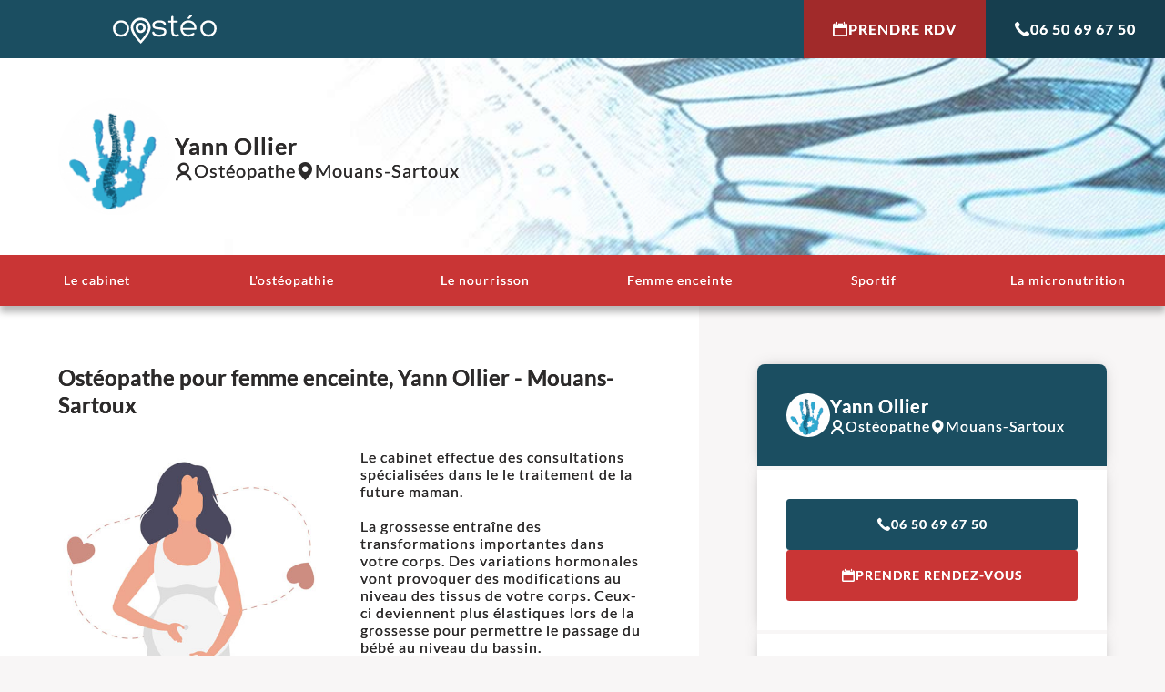

--- FILE ---
content_type: text/html; charset=UTF-8
request_url: https://oosteo.com/osteopathe-mouans-sartoux-06370-femme-enceinte-593
body_size: 12177
content:



<!DOCTYPE html>
	<head>
		<meta charset="UTF-8">
		<meta name="viewport" content="width=device-width,initial-scale=1">
        <title>Ostéopathe pour femme enceinte, Yann Ollier - Mouans-Sartoux</title>
		<link type="text/css" rel="stylesheet" media="all" href="assets/css/styles_v4.css">
		<link type="text/css" rel="stylesheet" media="all" href="assets/css/fonts.css">
		<link type="text/css" rel="stylesheet" media="all" href="assets/css/structure.css">
		<link type="text/css" rel="stylesheet" media="all" href="assets/css/colors.css">
		<link type="text/css" rel="stylesheet" media="all" href="assets/css/navigation.css">
		<link type="text/css" rel="stylesheet" media="all" href="assets/css/grid.css">
		<link type="text/css" rel="stylesheet" media="all" href="assets/css/table.css">
		<link type="text/css" rel="stylesheet" media="all" href="assets/css/overlays.css">
		<link type="text/css" rel="stylesheet" media="all" href="assets/css/animations.css">
		<link type="text/css" rel="stylesheet" media="all" href="assets/css/leaflet-1.9.4.min.css">
				<link rel="preload" as="font" href="assets/fontes_new/icomoon.woff2" crossorigin>
		<link rel="preload" as="font" href="assets/fonts/lato-custom-regular.woff2" crossorigin>
		<link rel="preload" as="font" href="assets/fonts/lato-custom-700.woff2" crossorigin>
		<link rel="canonical" href="https://oosteo.com/osteopathe-mouans-sartoux-06370-femme-enceinte-593">
		<link rel="shortcut icon" href="assets/images/favicon.ico">
		<link href="https://goo.gl/maps/uYkJEMu9yG9DrDNw7" rel="publisher">
        <meta property="og:url" content="https://oosteo.com/osteopathe-mouans-sartoux-06370-femme-enceinte-593">
        <meta property="og:type" content="website">
        <meta property="og:title" content="Ostéopathe pour femme enceinte, Yann Ollier - Mouans-Sartoux">
        <meta property="og:description" content="Spécialiste de l'ostéopathie pour femme enceinte, Yann Ollier. Ostéopathe à Mouans-Sartoux, séance également pour adulte et bébé.">
        <meta property="og:image" content="https://oosteo.com/galerie/d-osteo-grossesse.jpg">
        <meta name="description" content="Spécialiste de l'ostéopathie pour femme enceinte, Yann Ollier. Ostéopathe à Mouans-Sartoux, séance également pour adulte et bébé.">
		<meta name="format-detection" content="telephone=no">
    </head>
    
    <script type="application/ld+json">{
    "@context": "https://schema.org",
    "@type": "Physician",
    "medicalSpecialty": "Ostéopathe",
    "name": "Yann Ollier",
"telephone": "0650696750",
    "image": "https://oosteo.com/visus/resize_1534944504.png",
"priceRange": " 50 - 70",
    "url": "https://oosteo.com/osteopathe-mouans-sartoux-06370-femme-enceinte-593",

    "contactPoint": {
        "@type": "ContactPoint",
        "contactType": "Customer Service",
        "contactOption": "",
        "areaServed": "Mouans-Sartoux",
        "availableLanguage": "French"
    },
    "availableService": {
        "@type": "MedicalProcedure",
        "name": "Ostéopathie bebe adulte enceinte"
    },
    "address": {
        "@type": "PostalAddress",
  	  "name": "Yann Ollier",
        "addressCountry": "France",
		        "addressLocality": "Mouans-Sartoux",
        "postalCode": "06370",
        "streetAddress": "251 chemin des Gourettes (Bat A)"
    }
}</script>

	<body>
		<div id="wrapper">
			<header>
				<nav id="navbar" style="background-color:#1B4E61">
	<a href="/" title="index" class="index">
		<figure class="logo">
			<svg xmlns="http://www.w3.org/2000/svg" viewBox="0 0 297.53 83.68" fill="white" width="298" height="84"><path d="M5.46 55.47C1.45 50.76-.24 45.06 0 38.38c.92-9.88 6.7-18.16 16.5-20.92a24.78 24.78 0 0 1 6.76-.8 24.83 24.83 0 0 1 6.59.8c9.7 2.76 15.76 11 16.56 20.92a23.78 23.78 0 0 1-5.35 17.09 22.66 22.66 0 0 1-17.8 8 22.54 22.54 0 0 1-17.8-8Zm17.71-32.76a18.78 18.78 0 0 0-4.72.63C11 25.3 6.61 32.24 6.61 40.25a17.5 17.5 0 0 0 3.92 11.31 16.58 16.58 0 0 0 12.73 5.87 17.54 17.54 0 0 0 12.82-5.87A18.24 18.24 0 0 0 40 40.43c0-8.1-4.37-15.13-11.93-17.09a20.9 20.9 0 0 0-4.9-.63ZM119 51.47c.89 4 7.83 6.05 14.33 6.05 4.36 0 13.71-2 13.71-8.1 0-5.7-6.76-6-14-6.5-9.62-.89-20-1.69-20-12.64 0-9.52 10.87-13.62 19.41-13.62 6.86 0 16.38 1.16 19.5 9.17 1.24 4-4.9 5.7-6 2.32-2-5.17-9.44-5.52-13.45-5.52-5.16 0-12.91 2.22-12.91 7.74 0 5.7 6.59 5.61 13.71 6.14 9.79.89 20.21 1.78 20.21 12.91s-12.82 14-20.21 14-18.78-1.87-20.56-10.77c-1.03-3.76 5.47-5.65 6.26-1.18Zm64.45-34.1a2.81 2.81 0 1 1 0 5.61h-9.7V47c0 5.07.8 10.41 6.85 10.41a9.91 9.91 0 0 0 4.19-1c3.74-2.13 6.68 3.12 2.67 5.34a13.3 13.3 0 0 1-6.86 1.52c-10.68 0-13.26-7.84-13.26-16.29V23h-5.87a2.81 2.81 0 1 1 0-5.61h5.87V7.05c0-4.28 6.41-4.19 6.41 0v10.32Zm40.06.18c10.06 2.76 16.29 11 16.47 22.35v-.09c.18 1.95-.71 4.09-4.37 4.09h-35.16c1.16 7.3 7.39 13.35 16.29 13.35a19.23 19.23 0 0 0 11.84-3.74c3.12-2.84 7.75.81 4.28 4.37-4.1 3.83-10.06 5.43-15.85 5.34-6.94 0-13.89-2.67-18.07-7.92-9.62-12.64-5.43-33.12 11.13-37.75a25.2 25.2 0 0 1 13.35 0Zm-23.33 20.92h33.57c-.63-7.56-5.26-13.35-12.2-15.13h.09a18.58 18.58 0 0 0-9.62.09c-7.12 1.87-11.3 7.83-11.84 15.04Zm21.28-36.94c2.76-3.65 8.19 0 5.25 3l-7.3 7.3c-3 2.67-6.23-.53-4.53-2.93Zm35.07 53.94c-4-4.71-5.69-10.41-5.43-17.09.89-9.88 6.68-18.16 16.47-20.92a28.24 28.24 0 0 1 13.35 0c9.71 2.76 15.76 11 16.56 20.92a23.73 23.73 0 0 1-5.34 17.09 23.77 23.77 0 0 1-35.61 0Zm17.72-32.76a18.72 18.72 0 0 0-4.72.63c-7.48 2-11.84 8.9-11.84 16.91a17.5 17.5 0 0 0 3.92 11.31 16.58 16.58 0 0 0 12.73 5.87 17.57 17.57 0 0 0 12.82-5.87 18.23 18.23 0 0 0 3.91-11.13c0-8.1-4.36-15.13-11.93-17.09a20.74 20.74 0 0 0-4.89-.63ZM83.92 9.28a37.74 37.74 0 0 0-9.44 0c-14.15 2.23-23.59 14.16-23.59 28.14 0 18.87 28.85 46.26 28.85 46.26s28.48-27.75 28.48-46.26a28.35 28.35 0 0 0-24.3-28.14Zm-4.23 65.06S58.06 51.8 58.06 37.65c0-10.49 7.08-19.43 17.69-21.1a27.5 27.5 0 0 1 7.08 0 21.24 21.24 0 0 1 18.22 21.1c0 13.88-21.36 36.69-21.36 36.69Z"/><path d="M81.74 23.81a18.19 18.19 0 0 0-4.72 0 13.94 13.94 0 0 0-11.8 14.06c0 9.44 6.41 15.13 14.43 15.13 7.56 0 14.24-5.88 14.24-15.14a14.17 14.17 0 0 0-12.15-14.05ZM79.6 45.67c-4 0-7.21-2.85-7.21-7.57a7 7 0 0 1 5.9-7 9.32 9.32 0 0 1 2.36 0 7.08 7.08 0 0 1 6.07 7c0 4.63-3.34 7.57-7.12 7.57Z"/></svg>		</figure>
	</a>
	<nav class="buttons min fit large">
    
                  
         
                                            
         				
                            <a  onclick="compter()"  href="https://www.doctolib.fr/osteopathe/mouans-sartoux/yann-ollier"  target="_blank"   rel="nofollow noopener" title="Prendre rendez-vous" class="alt only-desktop" ><i class="icon-calendar"></i>Prendre RDV</a>
				                            
                            <a href="tel:0650696750" rel="nofollow noopener" title="Appeler" class="only-desktop"><i class="icon-phone"></i>06 50 69 67 50</a>
                            <a href="#oosteo-rdv" rel="nofollow noopener" title="Prendre rendez-vous" class="alt only-mobile"><i class="icon-phone"></i><i class="icon-calendar"></i>Prendre RDV</a>
			    
    
    
    </nav>
	<a href="#" rel="nofollow noopener" title="Afficher le menu" id="navigation-expand">
		<span class="icon"></span>
		<span class="label">Afficher le menu</span>
	</a>
</nav>				<section id="banner">
	<div class="content">
		<div class="profile">
					<figure class="thumbnail">
				<img src="https://oosteo.com/visus/resize_1534944504.png" alt="Ostéopathe Mouans-Sartoux" height="150" width="150" loading="eager" decoding="async" fetchpriority="high">
			</figure>
						<p class="infos">
				<span class="name">Yann Ollier</span>
				<span class="job"><i class="icon-user"></i>Ostéopathe</span>
				<span class="city"><i class="icon-location"></i>Mouans-Sartoux</span>
			</p>
		</div>
	</div>
	<div class="swiper-container infinite autoplay onload">
	<div class="swiper-wrapper">
					<div class="swiper-slide">
				<div class="swiper-slide-content">
					<figure class="background">
						<img src="https://oosteo.com/visus/IMAGE-8.jpg" alt="" height="330" width="1000" decoding="async" loading="eager" fetchpriority="high">
					</figure>
				</div>
			</div>
			</div>
</div></section>			</header>
			<nav id="navigation">


	<!--    
    -->
    
    
           	                         
								<a href="osteopathe-mouans-sartoux-06370-593">Le cabinet</a>                         
					                          
								<a href="osteopathe-mouans-sartoux-06370-losteopathie-593">L'ostéopathie</a>                         
					                          
								<a href="osteopathe-mouans-sartoux-06370-le-nourrisson-593">Le nourrisson</a>                         
					                          
								<a href="osteopathe-mouans-sartoux-06370-femme-enceinte-593">Femme enceinte</a>                         
					                          
								<a href="osteopathe-mouans-sartoux-06370-sportif-593">Sportif</a>                         
					                          
								<a href="osteopathe-mouans-sartoux-06370-osteopathie-593">La micronutrition </a>                         
					     
    
    
</nav>	
<style>
	.op_home p,
	.op_home h2 {
		margin: 0 !important;
		padding: 0 !important;
		display: inherit;
	}
</style>
<style>
	:root {
		--bright-color: rgb(255, 255, 255);
		--light-color: rgb(248, 246, 246);
		--dark-color: rgb(44, 42, 42);
		--theme-primary-color:
			#1B4E61		;
		--theme-secondary-color:
			#C93535		;
		--lighter-brightness: 1.2;
		--darker-brightness: .8;
	}
</style>


<main>
	<section>
		<div class="content">
			<h1>Ostéopathe pour femme enceinte, Yann Ollier - Mouans-Sartoux</h1>
							<nav class="only-mobile buttons small icons">
					<a href="tel:06 50 69 67 50"
						rel="nofollow noopener" title="Appeler"><i class="icon-phone"></i>
						06 50 69 67 50					</a>
																		<a rel="nofollow noopener" onclick="compter()" href="https://www.doctolib.fr/osteopathe/mouans-sartoux/yann-ollier" target="_blank"><i class="icon-calendar"></i>Prendre RDV</a>
															</nav>
						
			<div class="only-mobile leaflet">
	<div class="map-container" id="map">
		<!--<div class="map" data-address="251 chemin des Gourettes (Bat A) 06370 Mouans-Sartoux"></div> -->
	</div>
	<p class="map-address">
	<span class="icon-location"></span>
	<span>251 chemin des Gourettes (Bat A) 06370 Mouans-Sartoux</span>
	</p>
</div>


    

			<div class="op_home main-content">
									<img class="alignleft" height="360" width="240" alt="Ostéopathe - Mouans-Sartoux - Yann Ollier" decoding="async" loading="eager" fetchpriority="high" src="https://oosteo.com/galerie/d-osteo-grossesse.jpg" style="width:100%;max-width:300px">
								<p>Le cabinet effectue des consultations sp&eacute;cialis&eacute;es dans le le traitement de la future maman.<br /><br />La grossesse entra&icirc;ne des transformations importantes dans votre corps. Des variations hormonales vont provoquer des modifications au niveau des tissus de votre corps. Ceux-ci deviennent plus &eacute;lastiques lors de la grossesse pour permettre le passage du b&eacute;b&eacute; au niveau du bassin.<br /><br />Tous ces changements vont se traduire par de nombreux dysfonctionnements entrainant des douleurs que l'ost&eacute;opathe saura calmer.<br /><br />Au fond, une femme enceinte peut consulter un ost&eacute;opathe pour une vari&eacute;t&eacute; de sympt&ocirc;mes : m&eacute;caniques, mais aussi digestives, circulatoires, etc. Les douleurs m&eacute;caniques, comme les lombalgies, sont dues &agrave; toutes les transformations qui apparaissent au cours de la grossesse. La prise de poids et les forces ant&eacute;rieures qui viennent tracter sur les lombaires (insertions des fascias sur les vert&egrave;bres) augmentent la lordose lombaire. La femme enceinte souffrira aussi fr&eacute;quemment de sciatalgie ou sciatique. Le nerf sciatique subit un pincement &agrave; l'origine de la douleur. Il peut &ecirc;tre comprim&eacute; lors de son passage dans le muscle pyramidal. On trouvera &eacute;galement des douleurs au niveau du coccyx et du bassin.<br /><br />Une femme enceinte pourra aussi avoir recours &agrave; un ost&eacute;opathe si elle est sujette &agrave; des troubles digestifs comme des constipations, des ballonnements, des diarrh&eacute;es, des reflux gastriques ou des r&eacute;gurgitations.<br /><br />L'ost&eacute;opathe va dans un premier temps observer la patiente pour analyser sa fa&ccedil;on de se tenir et regarder ses courbures. Il va ensuite s'int&eacute;resser sp&eacute;cialement aux articulations au niveau du bassin et identifier des probl&egrave;mes ou blocages potentiels. Il va enfin regarder si les niveaux de mobilit&eacute; des structures cr&acirc;niennes, de l'abdomen et du thorax sont satisfaisants.<br /><br />La totalit&eacute; des techniques auxquelles a recours l'ost&eacute;opathie sont adapt&eacute;es &agrave; chaque patiente et &agrave; chaque motif de consultation. Elles sont bien entendu non invasives pour le b&eacute;b&eacute;. A titre pr&eacute;ventif, il est recommand&eacute; aux femmes enceintes de consulter l'ost&eacute;opathe d&egrave;s le troisi&egrave;me mois. En effet, en g&eacute;n&eacute;ral les douleurs apparaissent &agrave; partir du 6&egrave;me mois de grossesse. Une &agrave; deux consultations sont alors n&eacute;cessaires pour traiter la cause des douleurs, puis une &agrave; deux consultations permettent de pr&eacute;parer l'accouchement.<br /><br />N'h&eacute;sitez pas &agrave; prendre contact avec nous pour d'autres renseignements ou bien convenir d'un premier rendez-vous.</p>			</div>
					</div>

		<aside>
		<div class="section block full only-desktop">
		<div class="content">
			<h3 class="hidden">À propos</h3>
			<div class="profile">
									<figure class="thumbnail">
						<img src="https://oosteo.com/visus/resize_1534944504.png" alt="Ostéopathe Mouans-Sartoux" height="64" width="64" decoding="async" loading="lazy">
					</figure>
								<p class="infos">
					<span class="name">
						Yann Ollier					</span>
					<span class="job"><i class="icon-user"></i>Ostéopathe</span>
					<span class="city"><i class="icon-location"></i>
						Mouans-Sartoux					</span>
				</p>
			</div>
		</div>
	</div>
	<div class="section only-desktop">
		<div class="content">
			<nav class="buttons full">

									<a href="tel:06 50 69 67 50" rel="nofollow noopener" title="Appeler"><i class="icon-phone"></i>
						06 50 69 67 50					</a>
																			<a class="alt" rel="nofollow noopener" onclick="compter()" href="https://www.doctolib.fr/osteopathe/mouans-sartoux/yann-ollier" target="_blank"><i class="icon-calendar"></i>Prendre rendez-vous</a>
												</nav>
		</div>
	</div>
			<div class="section only-desktop">
			<div class="content">
				<h3 class="hidden">avis</h3>
				<div class="google-reviews">
	<h3><i class="icon-google-color"></i><span class="label">Google my Business</span></h3>
        <figure class="google-rating" data-rate="5">
		<span class="star"></span>
		<span class="star"></span>
		<span class="star"></span>
		<span class="star"></span>
		<span class="star"></span>
	</figure>
    
        
    <p>
	<a class="google-score"    style="cursor:pointer"
  			   href="#" rel="nofollow noopener" title="Consulter les avis" data-overlay="#overlay-google-reviews" >+ de 20 avis</a>
	</p>
</div>			</div>
		</div>
		<div class="section only-desktop">
		<div class="content">
			<h3><i class="icon-location"></i>Localisation</h3>
			<div class="leaflet">
	<div class="map-container" id="map">
		<!--<div class="map" data-address="251 chemin des Gourettes (Bat A) 06370 Mouans-Sartoux"></div> -->
	</div>
	<p class="map-address">
	<span class="icon-location"></span>
	<span>251 chemin des Gourettes (Bat A) 06370 Mouans-Sartoux</span>
	</p>
</div>


    
		</div>
	</div>
	<div class="section full only-desktop">
		<div class="content">
			<h3><i class="icon-clock"></i>Horaires</h3>
			<!--<table class="schedule">
	<tbody>
		<tr>
			<td class="day">Lundi</td>
			<td>9h15 - 20h</td>
		</tr>
		<tr>
			<td class="day">Mardi</td>
			<td>9h15 - 20h</td>
		</tr>
		<tr>
			<td class="day">Mercredi</td>
			<td>9h15 - 20h</td>
		</tr>
		<tr>
			<td class="day">Jeudi</td>
			<td>9h15 - 20h</td>
		</tr>
		<tr>
			<td class="day">Vendredi</td>
			<td>9h15 - 20h</td>
		</tr>
		<tr>
			<td class="day">Samedi</td>
			<td>9h15 - 13h15</td>
		</tr>
	</tbody>
</table>

-->
	<table class=schedule border="0" cellspacing="3" cellpadding="3" width="100%"><tbody><tr><td width="50%">Lundi</td><td>8h - 18h</td></tr><tr><td width="50%">Mardi</td><td>8h - 18h</td></tr><tr><td>Mercredi</td><td>8h - 18h</td></tr><tr><td>Jeudi</td><td>8h - 18h</td></tr><tr><td>Vendredi</td><td>8h - 18h</td></tr><tr><td>Samedi</td><td>8h - 18h</td></tr><tr><td>Dimanche</td><td>8h - 12h</td></tr></tbody></table>		</div>
	</div>
</aside>	</section>

	<script>
		function compter() {
			var xhr = null;
			if (window.XMLHttpRequest) {
				xhr = new XMLHttpRequest();
			}
			else if (window.ActiveXObject) {
				xhr = new ActiveXObject("Microsoft.XMLHTTP");
			}
			xhr.onreadystatechange = function () { tester_verif_pseudo(xhr); };
			ch = "ajax_compter_clics.php?id=593";
			xhr.open("GET", ch, true);
			xhr.send(null);
		}
	</script>
					<section id="oosteo-rdv" class="centered is-secondary-colored">
	<div class="content">
		<h2 class="hidden">Oosteo</h2>
        
        
              						<p class="important">Pour prendre rendez-vous ou pour toutes questions</p>
                            <nav class="buttons icons large">
                                <a href="tel:06 50 69 67 50" rel="nofollow noopener" title="Appeler"><i class="icon-phone"></i>06 50 69 67 50</a>
                               
                               
                               
                                     
                       
                       
                                                           								<a  rel="nofollow noopener" onclick="compter()" href="https://www.doctolib.fr/osteopathe/mouans-sartoux/yann-ollier" target="_blank"><i class="icon-calendar"></i>Prendre RDV</a>
												     
                                                 
                                                 
                                                 
                                                 
                       	                       
                            </nav>
                            
         	                  
                            
                            
                            
		<ul class="icons">
			<li>
				<figure class="icon">
					<svg xmlns="http://www.w3.org/2000/svg" viewBox="0 0 160 160"><path d="M30 44.6v70.7h100V44.6H30zm33.4 31l-1.9.7 1.5 1.4-2 .3 1.2 1.6-2-.1.9 1.8-2-.5.5 2-2-.8.1 2-1.6-1.2-.3 2-.1-.1v11.5l-3-3-3 3V84.7l-.1.1-.3-2-1.7 1.2.1-2-1.8.9.5-2-2 .5.9-1.8-2 .1 1.2-1.6-2-.3 1.5-1.4-2-.8 1.7-1.1-1.7-1 1.9-.7-1.5-1.4 2-.3-1.2-1.6 2 .1-.9-1.8 2 .5-.5-2 1.8.9-.1-2 1.6 1.2.3-2 .2.2 1.2 1.3.7-1.9 1.1 1.7 1.1-1.7.7 1.9 1.2-1.3.2-.2.3 2 1.6-1.2-.1 2 1.8-.9-.5 2 2-.5-.9 1.8 2-.1-1 1.6 2 .3-1.5 1.4 1.9.7-1.7 1.1 1.7 1zm29.1 15.8H75.3v-2.2h17.1v2.2zm25.5-5.1H75.3v-2.2H118v2.2zm0-5.2H75.3v-2.2H118v2.2zm0-5.2H75.3v-2.2H118v2.2zm0-5.1H75.3v-2.2H118v2.2z" fill="#fff"/></svg>				</figure>
				<span class="title">Diplôme d'Ostéopathe</span>
			</li>
			<li>
				<figure class="icon">
					<svg xmlns="http://www.w3.org/2000/svg" viewBox="0 0 160 160">
    <path fill="#FFF" d="M113.2 86l-33.3 33.3-15.1-15.1-8 8 23.1 23.1L121.2 94l-8-8zM86 40.1c.7-1.3 1-2.7 1-4.2 0-5.2-4.2-9.4-9.4-9.4s-9.4 4.2-9.4 9.4c0 1.5.3 2.9 1 4.2H86z"/>
    <path fill="#FFF" d="M109 61.6h-1.7c-.5-6.7-4.2-12.6-9.7-15.9l2.1-9.8c-2.3.8-4.1 2-5.4 3.1l.1-4.9c-5.2 3.2-6.8 7.3-7.3 8.7H76.2c-10.3 0-18.8 7.6-20.2 17.5-.3.1-.5.2-.6.2-.1 0-.2 0-.2.1-.2 0-.5.1-.8 0-.4-.1-.8-.3-1.1-.5l-.1-.1-.2-.2c-.1-.1-.1-.2-.2-.3-.3-.5-.4-1-.3-1.6.1-.8.5-1.6 1.2-2 .5-.3 1-.5 1.5-.6v-1.1h-.6c-.6 0-1.1.1-1.7.3-.8.3-1.5.9-2 1.5-.3.3-.5.8-.7 1.3-.4 1-.4 2.1-.1 3.1.1.3.2.5.3.8l.1.3.2.4c.5.8 1.3 1.4 2.1 1.9.6.3 1.3.5 2 .5h.6c.1 6.7 3.4 12.7 8.5 16.4v6.5c0 1.5 1.2 2.7 2.7 2.7h6.1c1.5 0 2.7-1.2 2.7-2.7v-2.7H87c.6 0 1.1 0 1.7-.1v2.8c0 1.5 1.2 2.7 2.7 2.7h6.1c1.5 0 2.7-1.2 2.7-2.7v-7.5c2.1-1.8 3.9-4.1 5.1-6.6h3.7c1.5 0 2.7-1.2 2.7-2.7v-5.8c0-1.8-1.2-3-2.7-3zm-22.7 5.7h-6.5v6.5h-7.5v-6.5h-6.5v-7.5h6.5v-6.5h7.5v6.5h6.5v7.5zm10.6-3.8c-2 0-3.7-1.6-3.7-3.7 0-2 1.6-3.7 3.7-3.7 2 0 3.7 1.6 3.7 3.7s-1.7 3.7-3.7 3.7z"/>
</svg>
				</figure>
				<span class="title">Agréé mutuelle</span>
			</li>
			<li>
				<figure class="icon">
					<svg xmlns="http://www.w3.org/2000/svg" viewBox="0 0 160 160">
	<path fill="#FFF" d="M105.1 58.4c.1 6.2-1.5 10.3-3.4 14.2-3.5 7.2-8.3 13.5-13.4 19.5-2.4 2.9-5 5.6-7.6 8.3-.3.3-.5.5-1 .1-7.9-8-15.2-16.4-20.6-26.3-1.9-3.4-3.4-7-4-10.9-1-7.1.8-13.5 5.3-19 5-6.2 11.7-9 19.6-8.9 6.5.1 12.2 2.2 17 6.5 5.4 4.9 8 11 8.1 16.5zm-25-16.5c-.9 0-2 0-3.2.1-8.8 1.2-15.3 8.5-15.8 17.4-.2 4 1.1 7.6 2.8 11.1 4 8.1 9.7 15.1 15.7 21.8.3.4.5.4.9 0 1.4-1.7 3-3.4 4.4-5.1C89.1 82 93.1 76.6 96 70.6c1.4-2.9 2.6-5.9 2.8-9.2.6-10.5-7.9-19.4-18.7-19.5z"/>
	<path fill="#FFF" d="M92.4 58.7c-1-6.7-7.6-11.8-15.6-10-5.7 1.3-9.4 6.2-9.4 12.3 0 .5 0 .9.1 1.4.7 8.6 8 13 15.3 11.4 6.6-1.4 10.7-7.8 9.6-15.1zm-12.4 9c-2.8 0-4.9-1.6-5.8-4v-.1c-.1-.4-.3-.8-.3-1.2v-.3c-.1-.4-.1-.8-.1-1.2 0-3.6 2.6-6.2 6.3-6.2 3.6 0 6.3 2.8 6.3 6.3-.1 3.8-2.8 6.7-6.4 6.7zM112.3 85.6L79 118.9l-15.1-15.1-8 8L79 135l41.3-41.3-8-8.1z"/>
</svg>
				</figure>
				<span class="title">Certifié Oostéo</span>
			</li>
		</ul>
	</div>
</section>				<section class="min centered is-light-colored">
    <div class="content">
        <h2 class="hidden">Les articles</h2>
        <div class="grid posts swiperable auto has-controls">
            <div class="items">

                
                    <div class="item">
                        <a href="osteopathe-mouans-sartoux-06370-le-nourrisson-593" title="En savoir plus"
                            class="item-content">
                            <figure>
                                <img src="https://oosteo.com/images/bebe2.jpg" alt="Ostéopathe pour nourrissons - Mouans-Sartoux" decoding="async" loading="lazy" width="315" height="135">
                            </figure>
                            <h3>Ostéopathie pour nourrissons</h3>
                            <p>
                                 
Votre ostéopathe renforce sa formation par un séminaire post-gradué "ostéopathie pédiatrique par  ...
                            </p>
                        </a>
                    </div>
                


                
                    <div class="item">
                        <a href="osteopathe-mouans-sartoux-06370-femme-enceinte-593" title="En savoir plus"
                            class="item-content">
                            <figure>
                                <img src="https://oosteo.com/images/enceinte2.jpg" alt="Ostéopathe pour femmes enceintes - Mouans-Sartoux" decoding="async" loading="lazy" width="315" height="135">
                            </figure>
                            <h3>Ostéopathie pour femmes enceintes</h3>
                            <p>
                                Le cabinet effectue des consultations spécialisées dans le le traitement de la future maman.La gross ...
                            </p>
                        </a>
                    </div>
                
                
                    <div class="item">
                        <a href="osteopathe-mouans-sartoux-06370-sportif-593" title="En savoir plus"
                            class="item-content">
                            <figure>
                                <img src="https://oosteo.com/images/sport2.jpg" alt="Ostéopathe pour sportifs - Mouans-Sartoux" decoding="async" loading="lazy" width="315" height="135">
                            </figure>
                            <h3>Ostéopathie pour sportifs</h3>
                            <p>
                                Dans le domaine sportif l'ostéopathie est particulièrement recommandée. Le sportif est à l'écoute de ...
                            </p>
                        </a>
                    </div>
                
                
                    <div class="item">
                        <a href="osteopathe-mouans-sartoux-06370-losteopathie-593" title="En savoir plus"
                            class="item-content">
                            <figure>
                                <img src="https://oosteo.com/images/osteo2.jpg" alt="Ostéopathie - Mouans-Sartoux" decoding="async" loading="lazy" width="315" height="135">
                            </figure>
                            <h3>L'ostéopathie</h3>
                            <p>
                                "L'ostéopathie est une science, un art et une philosophie."
Andrew Taylor Still - Autobiographie, s ...
                            </p>
                        </a>
                    </div>
                
                
            </div>
        </div>
    </div>
</section>			</main>
			<nav id="mobile-footer" class="only-mobile">
 
		<div class="google-reviews">
	<h3><i class="icon-google-color"></i><span class="label">Google my Business</span></h3>
        <figure class="google-rating" data-rate="5">
		<span class="star"></span>
		<span class="star"></span>
		<span class="star"></span>
		<span class="star"></span>
		<span class="star"></span>
	</figure>
    
        
    <p>
	<a class="google-score"    style="cursor:pointer"
  			   href="#" rel="nofollow noopener" title="Consulter les avis" data-overlay="#overlay-google-reviews" >+ de 20 avis</a>
	</p>
</div> 		<nav class="buttons">
			<a href="#" rel="nofollow noopener" title="Se rendre" data-overlay="#overlay-leaflet">
				<span class="icon-location"></span>
				<span class="label">Se rendre</span>
			</a>
			<a href="#" rel="nofollow noopener" title="Voir les horaires" data-overlay="#overlay-schedule">
				<span class="icon-clock"></span>
				<span class="label">Voir les horaires</span>
			</a>
		</nav>
	</div>
</nav>			<footer>
				<section class="min is-primary-colored">
					<div class="content">
						<div class="columns vertical-centered">
							<div class="large">
								<p>Mentions légales et contact : Yann Ollier, Ostéopathe. 
                                
                                <a href="https://www.google.com/maps/place/251 chemin des Gourettes (Bat A) 06370 Mouans-Sartoux" target="_blank" rel="nofollow noopener" title="Trouver sur Google map">
                             251 chemin des Gourettes (Bat A) 06370 Mouans-Sartoux</a>. 
                             
                                                              
                               
							                                       			  Tél : <a href="tel:06 50 69 67 50" rel="nofollow noopener" title="Appeler">06 50 69 67 50</a>
                                          
                                          
                                          
                                          </p>
                                          
                                          
                             
                             
								<p>© 2013-2026 — Membre du Réseau Oostéo — 
                                
                                Ostéopathe <a style="color:#FFF" href="https://oosteo.com/nos-osteopathes-alpes-maritimes">Ostéopathe Alpes-Maritimes</a>
                                
                                 —   <a href="https://www.osteopathie.org/303-liste-des-etablissements-agrees.html" target=_blank>Ecole d'Ostéopathie agréée par le Ministère de la Santé</a>
                                 
                                 </p>
                                
                                
							</div>
							<div class="min is-last">
								<nav class="socialbar">

		            
            
            
            	            

            
            
         	            
            
            
            	 
						<a href="https://goo.gl/maps/uYkJEMu9yG9DrDNw7" target="_blank" rel="nofollow noopener" title="Suivre sur google my business"><i class="icon-google"></i><span class="label">Suivre sur google my business</span></a>
			            
    
            
               
            
            
            
            
            
            
</nav>								</div>
						</div>
					</div>
				</section>
			</footer>
			<div id="overlays">
	<div id="overlay-google-reviews" class="overlay short right">
	<div class="overlay-container">
		<a href="#" rel="nofollow noopener" title="Fermer" class="overlay-close">
			<span class="label">Fermer</span>
			<span class="icon-close"></span>
		</a>
		<div class="overlay-content centered">
			<h2>Les avis Google</h2>
			<div class="google-reviews list">
            
            
                        
								<div class="google-review">
					<span class="name">BOULANGER Elodie</span>
					<figure class="google-rating" data-rate="5">
						<span class="star"></span>
						<span class="star"></span>
						<span class="star"></span>
						<span class="star"></span>
						<span class="star"></span>
					</figure>
					<!--<span class="date"></span>-->
					Très compétent, à l'écoute et bienveillant!				</div>
				            
								<div class="google-review">
					<span class="name">Clara Beauvois</span>
					<figure class="google-rating" data-rate="5">
						<span class="star"></span>
						<span class="star"></span>
						<span class="star"></span>
						<span class="star"></span>
						<span class="star"></span>
					</figure>
					<!--<span class="date"></span>-->
					Super ostéopathe très efficace et très professionnel ! Je recommande !				</div>
				            
								<div class="google-review">
					<span class="name">E Florian</span>
					<figure class="google-rating" data-rate="5">
						<span class="star"></span>
						<span class="star"></span>
						<span class="star"></span>
						<span class="star"></span>
						<span class="star"></span>
					</figure>
					<!--<span class="date"></span>-->
					Ostéopathe a l'écoute, prend en compte les inquiétudes de ses patients ainsi que leurs antécédents.. prendre rendez vous sans hésiter !				</div>
				            
								<div class="google-review">
					<span class="name">Claudine Druetto</span>
					<figure class="google-rating" data-rate="5">
						<span class="star"></span>
						<span class="star"></span>
						<span class="star"></span>
						<span class="star"></span>
						<span class="star"></span>
					</figure>
					<!--<span class="date"></span>-->
					Osteopathe exceptionnel très professionnel je le recommande vivement				</div>
				            
								<div class="google-review">
					<span class="name">Clemence</span>
					<figure class="google-rating" data-rate="5">
						<span class="star"></span>
						<span class="star"></span>
						<span class="star"></span>
						<span class="star"></span>
						<span class="star"></span>
					</figure>
					<!--<span class="date"></span>-->
					Très bon ostéo. Très disponible, à l'écoute et minutieux dans son travail. Je vous le recommande vivement.				</div>
				            
								<div class="google-review">
					<span class="name">louis domingo</span>
					<figure class="google-rating" data-rate="5">
						<span class="star"></span>
						<span class="star"></span>
						<span class="star"></span>
						<span class="star"></span>
						<span class="star"></span>
					</figure>
					<!--<span class="date"></span>-->
					Très professionnel . Merci grâce à vous j'ai le dos guéri et aussi mon estomac.				</div>
				            
								<div class="google-review">
					<span class="name">dounya Genin</span>
					<figure class="google-rating" data-rate="5">
						<span class="star"></span>
						<span class="star"></span>
						<span class="star"></span>
						<span class="star"></span>
						<span class="star"></span>
					</figure>
					<!--<span class="date"></span>-->
					Je conseille ce praticien que j ai consulté pour la première fois je l ai trouvé rassurant expliquant au préalable les manipulations qui l allait entreprendre,  patient à  l écoute  et doux dans ses geste.				</div>
				            
								<div class="google-review">
					<span class="name">Alexandre MOUGENOT</span>
					<figure class="google-rating" data-rate="5">
						<span class="star"></span>
						<span class="star"></span>
						<span class="star"></span>
						<span class="star"></span>
						<span class="star"></span>
					</figure>
					<!--<span class="date"></span>-->
					Yann est un excellent ostéopathe ! Toujours à l'écoute et très patient, il trouve toujours juste. Je le recommande très vivement, foncez les yeux fermés !				</div>
				            
								<div class="google-review">
					<span class="name">Melody Mascre</span>
					<figure class="google-rating" data-rate="5">
						<span class="star"></span>
						<span class="star"></span>
						<span class="star"></span>
						<span class="star"></span>
						<span class="star"></span>
					</figure>
					<!--<span class="date"></span>-->
					J'ai consulté Mr Ollier aujourd'hui et je suis très satisfaite, je vous le recommande ! Il vous explique tout, prend le temps et est très doux. Ma douleur à déjà disparue, je suis ravie !				</div>
				            
								<div class="google-review">
					<span class="name">Benoit TARICCO</span>
					<figure class="google-rating" data-rate="5">
						<span class="star"></span>
						<span class="star"></span>
						<span class="star"></span>
						<span class="star"></span>
						<span class="star"></span>
					</figure>
					<!--<span class="date"></span>-->
					Yann OLLIER est certainement l'ostéopathe le plus appliqué et à  l'écoute que j'ai rencontré C'est un professionnel remarquable de part son approche thérapeutique, sa pédagogie et sa passion pour son métier, merci à lui!				</div>
				            
								<div class="google-review">
					<span class="name">Toinou</span>
					<figure class="google-rating" data-rate="5">
						<span class="star"></span>
						<span class="star"></span>
						<span class="star"></span>
						<span class="star"></span>
						<span class="star"></span>
					</figure>
					<!--<span class="date"></span>-->
					Ostéopathe de confiance et de qualité exceptionnelle que ce soit pour ces manipulation ou ces conseils, Yann sera toujours là pour vous aider ! Je suis très heureux de le connaître et j'espère le garder comme ostéopathe pour encore longtemps ! Je ne peux que vous le recommander ! Accueillant, gentil et professionnel !				</div>
				            
								<div class="google-review">
					<span class="name">Cover 06 (bass & guitar Cover)</span>
					<figure class="google-rating" data-rate="5">
						<span class="star"></span>
						<span class="star"></span>
						<span class="star"></span>
						<span class="star"></span>
						<span class="star"></span>
					</figure>
					<!--<span class="date"></span>-->
					Monsieur OLLIER est quelqu'un de professionnel et à l'écoute. Sympathique, accueillant, souriant et avec une connaissance parfaite de sa profession. D'une réelle douceur, il m'a permis de me sentir mieux afin d'accéder à mes objectifs.  Je recommande vivement.				</div>
				            
								<div class="google-review">
					<span class="name">Michael</span>
					<figure class="google-rating" data-rate="5">
						<span class="star"></span>
						<span class="star"></span>
						<span class="star"></span>
						<span class="star"></span>
						<span class="star"></span>
					</figure>
					<!--<span class="date"></span>-->
					Excellent Ostéopathe ! Très compétent il a trouvé de suite les points sensibles qui me gênait depuis des mois, Il explique chaque manipulation avant de les effectuer. Au top				</div>
				            
								<div class="google-review">
					<span class="name">Eugénie Dautriche</span>
					<figure class="google-rating" data-rate="5">
						<span class="star"></span>
						<span class="star"></span>
						<span class="star"></span>
						<span class="star"></span>
						<span class="star"></span>
					</figure>
					<!--<span class="date"></span>-->
					Excellent ostéopathe. Très accueillant, à l'écoute et investi dans son travail. Il sait mettre le patient à l'aise. De plus, le cabinet est agréable, il dégage une ambiance propice à la détente. Très propre, il est idéal pour ce type de soin. Je recommande !				</div>
				            
								<div class="google-review">
					<span class="name">Guillaume Quemin</span>
					<figure class="google-rating" data-rate="5">
						<span class="star"></span>
						<span class="star"></span>
						<span class="star"></span>
						<span class="star"></span>
						<span class="star"></span>
					</figure>
					<!--<span class="date"></span>-->
					après avoir consulté plusieurs ostéopathe dans le département, aucun n'est aussi compétent que Yann ! il est à l'écoute et prend le temps pour apporter toutes ces connaissances et compétences afin de traiter au mieux votre problème. les gens compétents et investis deviennent rare dans notre pays mais ça fait du bien de voir des jeunes qui bossent comme Yann. il est efficace et très sympathique. je le visite depuis quelques mois régulièrement. je lui envoie tous mes proches aucun n'est déçu et ils comptent tous le revoir. je recommande vivement				</div>
				            
								<div class="google-review">
					<span class="name">Guillaume Massart</span>
					<figure class="google-rating" data-rate="5">
						<span class="star"></span>
						<span class="star"></span>
						<span class="star"></span>
						<span class="star"></span>
						<span class="star"></span>
					</figure>
					<!--<span class="date"></span>-->
					J'ai déjà consulté Monsieur Ollier à plusieurs reprise, et je le recommande vivement ! Très professionnel, toujours à l'écoute et bienveillant, il prend le temps de vous expliquer chaque manipulation. On le sent vraiment passionné et impliqué dans son métier.				</div>
				            
								<div class="google-review">
					<span class="name">Véronique Arcangeli</span>
					<figure class="google-rating" data-rate="5">
						<span class="star"></span>
						<span class="star"></span>
						<span class="star"></span>
						<span class="star"></span>
						<span class="star"></span>
					</figure>
					<!--<span class="date"></span>-->
					Tous les commentaires résument bien la pratique engagée et respectueuse des soins de Mr Ollier, et surtout son efficacité ! C'est une chance d'avoir un tel ostéopathe près de nous.				</div>
				            
								<div class="google-review">
					<span class="name">Fouad Essaies</span>
					<figure class="google-rating" data-rate="5">
						<span class="star"></span>
						<span class="star"></span>
						<span class="star"></span>
						<span class="star"></span>
						<span class="star"></span>
					</figure>
					<!--<span class="date"></span>-->
					Excellent Ostheopathe a l'écoute et il vous explique tout les mouvements en détail je recommande à 100%				</div>
				            
								<div class="google-review">
					<span class="name">Agathe Guy</span>
					<figure class="google-rating" data-rate="5">
						<span class="star"></span>
						<span class="star"></span>
						<span class="star"></span>
						<span class="star"></span>
						<span class="star"></span>
					</figure>
					<!--<span class="date"></span>-->
					Ostéopathe au top ! Je recommande pour petits et grands. Très pédagogue et surtout efficace. Vous pouvez y aller les yeux fermés.				</div>
				            
								<div class="google-review">
					<span class="name">Laura GROUSELLE</span>
					<figure class="google-rating" data-rate="5">
						<span class="star"></span>
						<span class="star"></span>
						<span class="star"></span>
						<span class="star"></span>
						<span class="star"></span>
					</figure>
					<!--<span class="date"></span>-->
					Nos enfants, mon mari et moi-même avons eu le plaisir de passer sous les mains expertes de Mr OLLIER. Très à l'écoute, la prise en charge est complète et nous en sommes plus que satisfaits! Nous recommandons tant pour les adultes que pour les enfants.				</div>
							</div>
		</div>
	</div>
</div>	<div id="overlay-schedule" class="overlay bottom short">
	<div class="overlay-container">
		<a href="#" rel="nofollow noopener" title="Fermer" class="overlay-close">
			<span class="label">Fermer</span>
			<span class="icon-close"></span>
		</a>
		<div class="overlay-content">
			<h2><i class="icon-clock"></i>Horaires</h2>
			<!--<table class="schedule">
	<tbody>
		<tr>
			<td class="day">Lundi</td>
			<td>9h15 - 20h</td>
		</tr>
		<tr>
			<td class="day">Mardi</td>
			<td>9h15 - 20h</td>
		</tr>
		<tr>
			<td class="day">Mercredi</td>
			<td>9h15 - 20h</td>
		</tr>
		<tr>
			<td class="day">Jeudi</td>
			<td>9h15 - 20h</td>
		</tr>
		<tr>
			<td class="day">Vendredi</td>
			<td>9h15 - 20h</td>
		</tr>
		<tr>
			<td class="day">Samedi</td>
			<td>9h15 - 13h15</td>
		</tr>
	</tbody>
</table>

-->
	<table class=schedule border="0" cellspacing="3" cellpadding="3" width="100%"><tbody><tr><td width="50%">Lundi</td><td>8h - 18h</td></tr><tr><td width="50%">Mardi</td><td>8h - 18h</td></tr><tr><td>Mercredi</td><td>8h - 18h</td></tr><tr><td>Jeudi</td><td>8h - 18h</td></tr><tr><td>Vendredi</td><td>8h - 18h</td></tr><tr><td>Samedi</td><td>8h - 18h</td></tr><tr><td>Dimanche</td><td>8h - 12h</td></tr></tbody></table>		</div>
	</div>
</div>	<div id="overlay-leaflet" class="overlay bottom short">
	<div class="overlay-container">
		<a href="#" rel="nofollow noopener" title="Fermer" class="overlay-close">
			<span class="label">Fermer</span>
			<span class="icon-close"></span>
		</a>
		<div class="overlay-content">
			<h2><i class="icon-location"></i>Localisation</h2>
			<div class="leaflet">
	<div class="map-container" id="map">
		<!--<div class="map" data-address="251 chemin des Gourettes (Bat A) 06370 Mouans-Sartoux"></div> -->
	</div>
	<p class="map-address">
	<span class="icon-location"></span>
	<span>251 chemin des Gourettes (Bat A) 06370 Mouans-Sartoux</span>
	</p>
</div>


    
		</div>
	</div>
</div>	<a href="#" rel="nofollow noppener" title="Fermer" class="overlay-close clickoutside">Fermer</a>
</div>		</div>

<script src="assets/js/leaflet-1.9.4.min.js" defer></script>
<script>
document.addEventListener('DOMContentLoaded', function() {
	const mapContainers = document.querySelectorAll('.map-container');
	mapContainers.forEach(function (mapContainer) {
		var element = mapContainer ; 
		var lngCenter = 6.97588; 
		var latCenter = 43.6188; 
		var map = L.map(element);
		L.tileLayer('https://{s}.tile.osm.org/{z}/{x}/{y}.png', {
			attribution: '&copy; <a href="https://osm.org/copyright">OpenStreetMap</a> contributors'
		}).addTo(map);
		var targetCenter = L.latLng(latCenter, lngCenter);
		map.setView(targetCenter, 15);
		var LeafIcon = L.Icon.extend({
			options: {
			iconSize:     [29, 29],
			shadowSize:   [0, 0],
			iconAnchor:   [14.5, 47],
			shadowAnchor: [0, 0],
			popupAnchor:  [-3, -76]
			}
		});
		target = L.latLng(43.6188, 6.97588);
		iconRef = new LeafIcon({iconUrl: 'https://oosteo.com/pin.png'}); 
		L.marker(target, {icon: iconRef}).addTo(map);
	});
});
</script>
<script src="assets/js/main.js" defer></script>
<script src="https://plausible.io/js/script.js" data-domain="oosteo.com" defer></script>

</body>
</html>

--- FILE ---
content_type: text/css
request_url: https://oosteo.com/assets/css/colors.css
body_size: 468
content:
@charset "UTF-8";

/*
OOSTEO
blue == rgb(0,180,200);
dark blue == rgb(23,116,144);
red == rgb(249,90,83);

DEFAULT

bright == rgb(255,255,255);
light == rgb(241,241,250);
dark == rgb(105,166,194);

darker == rgb(31,44,55);
darkest == rgb(14,20,25);


THEMES
primary == dark color
secondary == light color
*/

/*****************************/
/*****************************/
/********** DEFAULT **********/
/*****************************/
/*****************************/

:root {
	/* standard colors */
	--bright-color: rgb(255,255,255);
	--light-color:rgb(248,246,246);
	--dark-color: rgb(44,42,42);

	/* default theme colors */
	--theme-primary-color: rgb(234,78,91);
	--theme-secondary-color: rgb(35,172,180);

	/* variations */
	--lighter-brightness: 1.2;
	--darker-brightness: .8;
}

/****************************/
/****************************/
/********** THEMES **********/
/****************************/
/****************************/

body[data-theme='theme-1'] {
	--theme-primary-color: rgb(105,166,194);
	--theme-secondary-color: rgb(171,127,118);
}
body[data-theme='theme-2'] {
	--theme-primary-color: rgb(234,78,91);
	--theme-secondary-color: rgb(35,172,180);
}
body[data-theme='theme-3'] {
	--theme-primary-color: rgb(87, 218, 126);
	--theme-secondary-color: rgb(169, 167, 219);
}


section.is-bright-colored {
	background:var(--bright-color);
}
section.is-light-colored {
	background:var(--light-color);
}
section.is-dark-colored {
	background:var(--dark-color);
}
section.is-primary-colored {
	color:var(--bright-color);
	text-shadow:0 0 0 var(--bright-color);
	background:var(--theme-primary-color);
}
section.is-secondary-colored {
	color:var(--bright-color);
	text-shadow:0 0 0 var(--bright-color);
	background:var(--theme-secondary-color);
}

--- FILE ---
content_type: text/css
request_url: https://oosteo.com/assets/css/navigation.css
body_size: 1368
content:
@charset "UTF-8";

/**************************/
/**************************/
/********** VARS **********/
/**************************/
/**************************/

@media (min-width:0px) {
	body {
		--banner-height:6.625rem;
	}
}

/*************************/
/*************************/
/********** NAV **********/
/*************************/
/*************************/

/*
nav => default
nav.centered
*/

nav {
	display:-webkit-inline-box;
	display:-webkit-inline-flex;
	display:-moz-inline-box;
	display:-ms-inline-flexbox;
	display:inline-flex;
}
nav.list {
	-webkit-box-orient:vertical;
	-webkit-box-direction:normal;
	-webkit-flex-direction:column;
	   -moz-box-orient:vertical;
	   -moz-box-direction:normal;
	    -ms-flex-direction:column;
	        flex-direction:column;
}
nav a {
	display:inline-block;
}

/********** CENTERED **********/

nav.centered {
	-webkit-box-pack:center;
	-webkit-justify-content:center;
	   -moz-box-pack:center;
	    -ms-flex-pack:center;
	        justify-content:center;
}

/****************************/
/****************************/
/********** SOCIAL **********/
/****************************/
/****************************/

nav.socialbar,
nav.sharebar {
	display:-webkit-box;
	display:-webkit-flex;
	display:-moz-box;
	display:-ms-flexbox;
	display:flex;
	-webkit-box-align:center;
	-webkit-align-items:center;
	   -moz-box-align:center;
	    -ms-flex-align:center;
	        align-items:center;
	white-space:nowrap;
	line-height:1em;
	gap:1em;
}
nav.socialbar > *,
nav.sharebar > * {
	display:inline-block;
	vertical-align:middle;
}
nav.socialbar > *:not(a),
nav.sharebar > *:not(a) {
	font-size:.75em;
}
nav.socialbar a > *,
nav.sharebar a > * {
	display:block;
	height:1em;
	width:1em;
}
nav.socialbar a:hover,
nav.sharebar a:hover {
	opacity:.5;
}


/********************************/
/********************************/
/********** NAVIGATION **********/
/********************************/
/********************************/
/* top == navbar height */

#navigation {
	position:-webkit-sticky;
	position:sticky;
	z-index:1100;
	display:-webkit-box;
	display:-webkit-flex;
	display:-moz-box;
	display:-ms-flexbox;
	display:flex;
	-webkit-box-align:center;
	-webkit-align-items:center;
	   -moz-box-align:center;
	    -ms-flex-align:center;
	        align-items:center;
	-webkit-box-pack:center;
	-webkit-justify-content:center;
	   -moz-box-pack:center;
	    -ms-flex-pack:center;
	        justify-content:center;
	width:100%;
	margin:0 auto;
	text-align:center;
	font-size:.875em;
	line-height:1em;
	white-space:nowrap;
	color:var(--bright-color);
	text-shadow:0 0 0 var(--bright-color);
	background:var(--theme-secondary-color);
}
#navigation a {
	position:relative;
	display:-webkit-inline-box;
	display:-webkit-inline-flex;
	display:-moz-inline-box;
	display:-ms-inline-flexbox;
	display:inline-flex;
	-webkit-box-pack: center;
	-webkit-justify-content: center;
	   -moz-box-pack: center;
	    -ms-flex-pack: center;
	        justify-content: center;
	pointer-events:auto;
	margin:0;
	width:100%;
}
#navigation a:after {
	content:"";
	position:absolute;
	z-index:-1;
	top:0;
	left:0;
	height:100%;
	width:100%;
	display:block;
	background:var(--theme-secondary-color);
}
#navigation a:hover,
#navigation a.active {
	color:var(--dark-color);
	text-shadow:0 0 0 var(--dark-color);
}
#navigation a:hover:after,
#navigation a.active:after {
	-webkit-filter:brightness(var(--lighter-brightness));
	        filter:brightness(var(--lighter-brightness));
}
#navigation a.active {
	pointer-events:none;
}

/******************************/
/********** EXPANDED **********/
/******************************/

@media (max-width:1000px) {
	/* default */
	body.expanded {
		overflow:hidden;
	}
	body.expanded main {
		pointer-events:none;
		opacity:.25;
	}
	/* navigation */
	#navigation {
		opacity:0;
		position:fixed;
		top:-webkit-calc(var(--navbar-height) + var(--banner-height));
		top:-moz-calc(var(--navbar-height) + var(--banner-height));
		top:calc(var(--navbar-height) + var(--banner-height));
		left:0;
		-webkit-box-orient:vertical;
		-webkit-box-direction:normal;
		-webkit-flex-direction:column;
		   -moz-box-orient:vertical;
		   -moz-box-direction:normal;
		    -ms-flex-direction:column;
		        flex-direction:column;
		overflow:auto;
		-webkit-transform:translate3d(0,-100%,0);
		   -moz-transform:translate3d(0,-100%,0);
		        transform:translate3d(0,-100%,0);
	}
	body.expanded #navigation {
		opacity:1;
		-webkit-transform:translate3d(0,0,0);
		   -moz-transform:translate3d(0,0,0);
		        transform:translate3d(0,0,0);
	}
	#navigation a {
		font-size:1.375em;
		padding:1.25em;
	}
}
@media (min-width:1000px) {
	#navigation {
		top:var(--navbar-height);
	}
	#navigation a {
		padding:1.25em;
	}
}
@media (min-width:1200px) {
	#navigation {
		top:var(--navbar-height);
	}
	#navigation a {
		padding:1.5em;
	}
}

/***************************************/
/********** NAVIGATION-EXPAND **********/
/***************************************/

#navigation-expand {
	position:relative;
	z-index:2000;
	display:-webkit-inline-box;
	display:-webkit-inline-flex;
	display:-moz-inline-box;
	display:-ms-inline-flexbox;
	display:inline-flex;
	font-size:1.5rem;
	line-height:1em;
	height:1em;
	width:1em;
	margin:1rem;
}

/* cf. fonts.css */

#navigation-expand .icon {
	padding:0;
	-webkit-border-radius:0;
	   -moz-border-radius:0;
	        border-radius:0;
}
#navigation-expand .icon:before {
	font-family:'icomoon';
}

/********** @MEDIA **********/

@media (min-width:1000px) {
	#navigation-expand {
		display:none;
	}
}

--- FILE ---
content_type: text/css
request_url: https://oosteo.com/assets/css/table.css
body_size: 759
content:
@charset "UTF-8";

/*****************************/
/*****************************/
/********** DEFAULT **********/
/*****************************/
/*****************************/

table {
	display:block;
	z-index:10;
}
table tbody {
	display:table;
	width:100%;
	display:-webkit-box;
	display:-webkit-flex;
	display:-moz-box;
	display:-ms-flexbox;
	display:flex;
	-webkit-box-orient:vertical;
	-webkit-box-direction:normal;
	-webkit-flex-direction:column;
	   -moz-box-orient:vertical;
	   -moz-box-direction:normal;
	    -ms-flex-direction:column;
	        flex-direction:column;
	padding:0;
}
table tbody > * {
	-webkit-box-flex:1;
	-webkit-flex-grow:1;
	   -moz-box-flex:1;
	    -ms-flex-positive:1;
	        flex-grow:1;
	-webkit-flex-basis:0;
	    -ms-flex-preferred-size:0;
	        flex-basis:0;
	list-style:none;
	text-align:left;
}

/********** TABLE TR **********/

table tr {
	position:relative;
	z-index:10;
	display:-webkit-box;
	display:-webkit-flex;
	display:-moz-box;
	display:-ms-flexbox;
	display:flex;
	-webkit-box-align:center;
	-webkit-align-items:center;
	   -moz-box-align:center;
	    -ms-flex-align:center;
	        align-items:center;
	-webkit-box-pack:justify;
	-webkit-justify-content:space-between;
	   -moz-box-pack:justify;
	    -ms-flex-pack:justify;
	        justify-content:space-between;
	border:none;
}
table tr > * {
	-webkit-box-flex:1;
	-webkit-flex-grow:1;
	   -moz-box-flex:1;
	    -ms-flex-positive:1;
	        flex-grow:1;
	-webkit-flex-basis:0;
	    -ms-flex-preferred-size:0;
	        flex-basis:0;
	padding:0;
	margin:0;
}

/********** TABLE TD **********/

table td {
	position:relative;
	z-index:10;
	display:table-cell;
	display:-webkit-box;
	display:-webkit-flex;
	display:-moz-box;
	display:-ms-flexbox;
	display:flex;
	-webkit-box-orient:horizontal;
	-webkit-box-direction:normal;
	-webkit-flex-direction:row;
	   -moz-box-orient:horizontal;
	   -moz-box-direction:normal;
	    -ms-flex-direction:row;
	        flex-direction:row;
	-webkit-box-align:center;
	-webkit-align-items:center;
	   -moz-box-align:center;
	    -ms-flex-align:center;
	        align-items:center;

	padding:1em;
}
table td > * {
	-webkit-box-flex:1;
	-webkit-flex-grow:1;
	   -moz-box-flex:1;
	    -ms-flex-positive:1;
	        flex-grow:1;
	padding:0;
	margin:0;
}

/********** COLORS **********/

table tr:after {
	content:"";
	position:absolute;
	z-index:-1;
	top:0;
	left:0;
	height:100%;
	width:100%;
	pointer-events:none;
	background:var(--bright-color);
}
table tr:nth-child(even):after {
	background:var(--light-color);
}
table tr.blank {
	background:none;
}

/******************************/
/******************************/
/********** SCHEDULE **********/
/******************************/
/******************************/

.schedule {
	-webkit-border-radius:var(--border-radius);
	   -moz-border-radius:var(--border-radius);
	        border-radius:var(--border-radius);
	overflow:hidden;
}
.schedule .day {
	color:var(--bright-color);
	text-shadow:0 0 0 var(--bright-color);
	height:100%;
	width:50%;
}
.schedule .day:after {
	content:"";
	position:absolute;
	z-index:-1;
	top:0;
	left:0;
	height:100%;
	width:100%;
	background:var(--theme-secondary-color);
}
.schedule  tr:nth-child(even) .day:after {
	-webkit-filter: brightness(var(--darker-brightness));
	        filter: brightness(var(--darker-brightness));
}